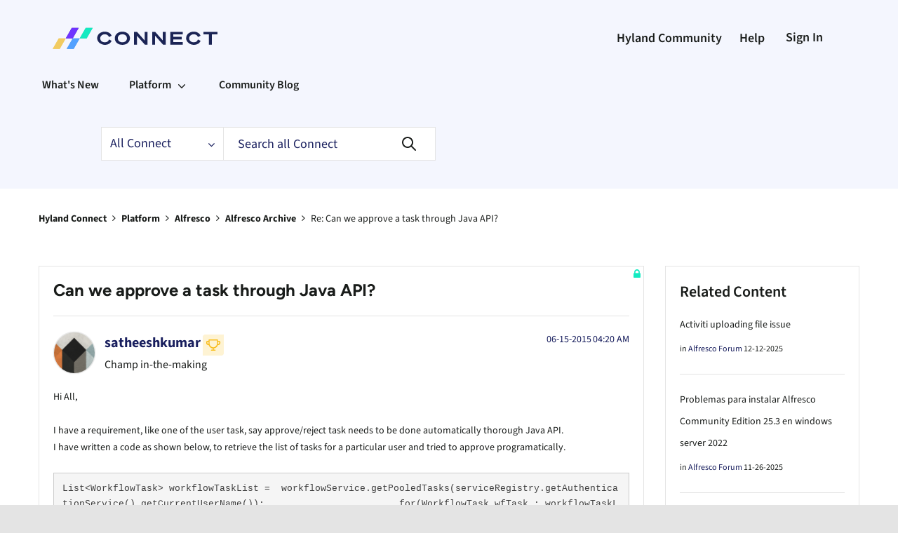

--- FILE ---
content_type: text/html; charset=UTF-8
request_url: https://hub.alfresco.com/t5/portuguese-group/mudar-endere%C3%A7o-de-acesso/m-p/284869/highlight/true
body_size: 1959
content:
<!DOCTYPE html>
<html lang="en">
<head>
    <meta charset="utf-8">
    <meta name="viewport" content="width=device-width, initial-scale=1">
    <title></title>
    <style>
        body {
            font-family: "Arial";
        }
    </style>
    <script type="text/javascript">
    window.awsWafCookieDomainList = ['puspr69493.lithium.com','connect.hyland.com','answers.nuxeo.com','hub.alfresco.com'];
    window.gokuProps = {
"key":"AQIDAHjcYu/GjX+QlghicBgQ/7bFaQZ+m5FKCMDnO+vTbNg96AHZ4WDspB1aFJyVQH2dkUBmAAAAfjB8BgkqhkiG9w0BBwagbzBtAgEAMGgGCSqGSIb3DQEHATAeBglghkgBZQMEAS4wEQQM7W6WqUCbHzul4jDCAgEQgDu69PTxw/7akKqxxDbZaXLC4vs4UibAla0yObX4jAjWnHi++X1x+9kjy7qUhd1j/dlv+Ad8Wd1vFcvx4w==",
          "iv":"EkQVUwE9DQAACY0c",
          "context":"22SK3ToNobKxwy9JuUKGBe9iry1q6dMjb+i+O8lubYZaQnhVp1yF5N7ZYxfWzOlYq1nzdvgqbSR9AYUYOEFCMS7VqzBwnB88fr/[base64]"
};
    </script>
    <script src="https://bc0439715fa6.967eb88d.us-east-2.token.awswaf.com/bc0439715fa6/7042dc159fe9/c014c82e24d1/challenge.js"></script>
</head>
<body>
    <div id="challenge-container"></div>
    <script type="text/javascript">
        AwsWafIntegration.saveReferrer();
        AwsWafIntegration.checkForceRefresh().then((forceRefresh) => {
            if (forceRefresh) {
                AwsWafIntegration.forceRefreshToken().then(() => {
                    window.location.reload(true);
                });
            } else {
                AwsWafIntegration.getToken().then(() => {
                    window.location.reload(true);
                });
            }
        });
    </script>
    <noscript>
        <h1>JavaScript is disabled</h1>
        In order to continue, we need to verify that you're not a robot.
        This requires JavaScript. Enable JavaScript and then reload the page.
    </noscript>
</body>
</html>

--- FILE ---
content_type: text/html; charset=UTF-8
request_url: https://connect.hyland.com/t5/portuguese-group/mudar-endere%C3%A7o-de-acesso/m-p/284869/highlight/true
body_size: 1958
content:
<!DOCTYPE html>
<html lang="en">
<head>
    <meta charset="utf-8">
    <meta name="viewport" content="width=device-width, initial-scale=1">
    <title></title>
    <style>
        body {
            font-family: "Arial";
        }
    </style>
    <script type="text/javascript">
    window.awsWafCookieDomainList = ['puspr69493.lithium.com','connect.hyland.com','answers.nuxeo.com','hub.alfresco.com'];
    window.gokuProps = {
"key":"AQIDAHjcYu/GjX+QlghicBgQ/7bFaQZ+m5FKCMDnO+vTbNg96AHZ4WDspB1aFJyVQH2dkUBmAAAAfjB8BgkqhkiG9w0BBwagbzBtAgEAMGgGCSqGSIb3DQEHATAeBglghkgBZQMEAS4wEQQM7W6WqUCbHzul4jDCAgEQgDu69PTxw/7akKqxxDbZaXLC4vs4UibAla0yObX4jAjWnHi++X1x+9kjy7qUhd1j/dlv+Ad8Wd1vFcvx4w==",
          "iv":"EkQVcwE5nwAACL3X",
          "context":"oemFw2bZizkMQsJM0U2QHp8/+eFgKDjrU8gkxjRjoDWJzmpxCxtmR6mgfYAqqjXm3e6p5iyOvqhJm8YA1hBSxI8MMacTaFjZO7QBwVwQtoy9lWSENUto5Nw7Y0MNrlhLY7B0LB9/ZF0cF890N6uu1lMnZuUHie1r6LfvWv/NnCgTZQx69PnkEQy5K4c+s68AhGzFlmzpAA9k9JGA407DSzHQ85/bI2wjA/XbhUhgruSLzY1H8IKDvbdbqBvcS2P2c7KRLQcCwgkDm3oiOqHPTH13825OWNTvcPS1Pp/eOO1mj+XzHvLTx/xoY1axvpRAqyFqjrN2mOl3BIfhlAQ4zeTqgkGJefombAFXPe5huF9HLb+lEPLRjCQ7cn5A1DC2x2SbbYa4N5zXZsvo/mVg1NMtCJ4qd9gtiD4="
};
    </script>
    <script src="https://bc0439715fa6.967eb88d.us-east-2.token.awswaf.com/bc0439715fa6/7042dc159fe9/c014c82e24d1/challenge.js"></script>
</head>
<body>
    <div id="challenge-container"></div>
    <script type="text/javascript">
        AwsWafIntegration.saveReferrer();
        AwsWafIntegration.checkForceRefresh().then((forceRefresh) => {
            if (forceRefresh) {
                AwsWafIntegration.forceRefreshToken().then(() => {
                    window.location.reload(true);
                });
            } else {
                AwsWafIntegration.getToken().then(() => {
                    window.location.reload(true);
                });
            }
        });
    </script>
    <noscript>
        <h1>JavaScript is disabled</h1>
        In order to continue, we need to verify that you're not a robot.
        This requires JavaScript. Enable JavaScript and then reload the page.
    </noscript>
</body>
</html>